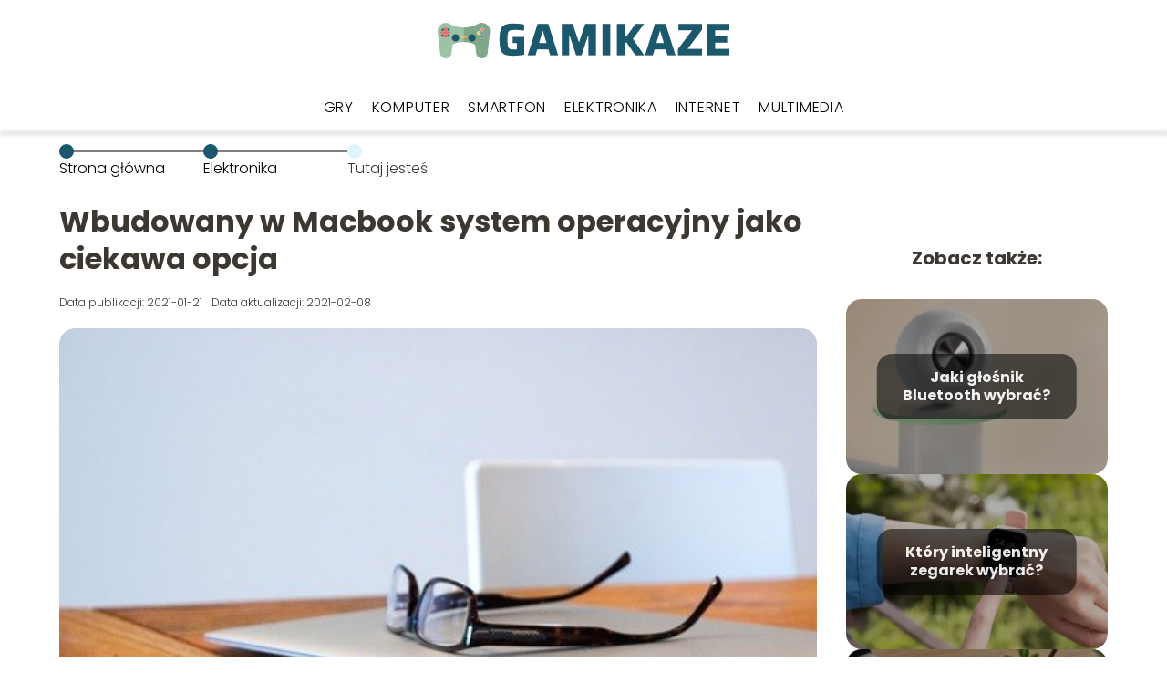

--- FILE ---
content_type: text/html; charset=UTF-8
request_url: https://www.gamikaze.pl/wbudowany-w-macbook-system-operacyjny-jako-ciekawa-opcja/
body_size: 8635
content:
<!DOCTYPE html>
<html lang="pl-PL">
<head>
    <title>Wbudowany w Macbook system operacyjny jako ciekawa opcja</title>
        <meta charset="UTF-8" />
    <meta name="viewport" content="width=device-width, initial-scale=1" />
    <meta name="description" content="Jak powszechnie wiadomo, każdy sprzęt elektroniczny posiada swych zwolenników.">
    <link rel="preconnect" href="https://fonts.googleapis.com">
<link rel="preconnect" href="https://fonts.gstatic.com" crossorigin>
<link href="https://fonts.googleapis.com/css2?family=Poppins:ital,wght@0,100;0,200;0,300;0,400;0,500;0,600;0,700;0,800;0,900;1,100;1,200;1,300;1,400;1,500;1,600;1,700;1,800;1,900&family=Raleway:ital,wght@0,100..900;1,100..900&display=swap" rel="stylesheet">
    <style>:root{--dark-filter-image: brightness(70%);--primary-color: #80A788;--secondary-color: #1B586B;--tertiary-color: #DDF4FD;--quaternary-color: #7D7D7D;--image-radius: 17px;--background-radius: 17px;--btn-radius: 17px;--font-size-small: 12px;--font-size-medium: 16px;--font-size-big: 20px;--font-size-XXL: 32px;--font-color-1: #FFFFFF;--font-color-2: #000000;--font-color-3: #FFFFFF;--dark-background: rgba(0, 0, 0, 0.5);--font-family: 'Poppins', sans-serif;}</style>    <meta name='robots' content='max-image-preview:large' />
<meta name="author" content="redakcja-gamikaze-pl">
<meta name="article:published_time" content="2021-01-21T11:14:55+01:00">
<meta name="article:modified_time" content="2021-02-08T14:26:01+01:00">
<link rel='dns-prefetch' href='//s.w.org' />
<script type="text/javascript">
window._wpemojiSettings = {"baseUrl":"https:\/\/s.w.org\/images\/core\/emoji\/14.0.0\/72x72\/","ext":".png","svgUrl":"https:\/\/s.w.org\/images\/core\/emoji\/14.0.0\/svg\/","svgExt":".svg","source":{"concatemoji":"https:\/\/www.gamikaze.pl\/wp-includes\/js\/wp-emoji-release.min.js?ver=6.0.6"}};
/*! This file is auto-generated */
!function(e,a,t){var n,r,o,i=a.createElement("canvas"),p=i.getContext&&i.getContext("2d");function s(e,t){var a=String.fromCharCode,e=(p.clearRect(0,0,i.width,i.height),p.fillText(a.apply(this,e),0,0),i.toDataURL());return p.clearRect(0,0,i.width,i.height),p.fillText(a.apply(this,t),0,0),e===i.toDataURL()}function c(e){var t=a.createElement("script");t.src=e,t.defer=t.type="text/javascript",a.getElementsByTagName("head")[0].appendChild(t)}for(o=Array("flag","emoji"),t.supports={everything:!0,everythingExceptFlag:!0},r=0;r<o.length;r++)t.supports[o[r]]=function(e){if(!p||!p.fillText)return!1;switch(p.textBaseline="top",p.font="600 32px Arial",e){case"flag":return s([127987,65039,8205,9895,65039],[127987,65039,8203,9895,65039])?!1:!s([55356,56826,55356,56819],[55356,56826,8203,55356,56819])&&!s([55356,57332,56128,56423,56128,56418,56128,56421,56128,56430,56128,56423,56128,56447],[55356,57332,8203,56128,56423,8203,56128,56418,8203,56128,56421,8203,56128,56430,8203,56128,56423,8203,56128,56447]);case"emoji":return!s([129777,127995,8205,129778,127999],[129777,127995,8203,129778,127999])}return!1}(o[r]),t.supports.everything=t.supports.everything&&t.supports[o[r]],"flag"!==o[r]&&(t.supports.everythingExceptFlag=t.supports.everythingExceptFlag&&t.supports[o[r]]);t.supports.everythingExceptFlag=t.supports.everythingExceptFlag&&!t.supports.flag,t.DOMReady=!1,t.readyCallback=function(){t.DOMReady=!0},t.supports.everything||(n=function(){t.readyCallback()},a.addEventListener?(a.addEventListener("DOMContentLoaded",n,!1),e.addEventListener("load",n,!1)):(e.attachEvent("onload",n),a.attachEvent("onreadystatechange",function(){"complete"===a.readyState&&t.readyCallback()})),(e=t.source||{}).concatemoji?c(e.concatemoji):e.wpemoji&&e.twemoji&&(c(e.twemoji),c(e.wpemoji)))}(window,document,window._wpemojiSettings);
</script>
<style type="text/css">
img.wp-smiley,
img.emoji {
	display: inline !important;
	border: none !important;
	box-shadow: none !important;
	height: 1em !important;
	width: 1em !important;
	margin: 0 0.07em !important;
	vertical-align: -0.1em !important;
	background: none !important;
	padding: 0 !important;
}
</style>
	<link rel='stylesheet' id='wp-block-library-css'  href='https://www.gamikaze.pl/wp-includes/css/dist/block-library/style.min.css?ver=6.0.6' type='text/css' media='all' />
<style id='global-styles-inline-css' type='text/css'>
body{--wp--preset--color--black: #000000;--wp--preset--color--cyan-bluish-gray: #abb8c3;--wp--preset--color--white: #ffffff;--wp--preset--color--pale-pink: #f78da7;--wp--preset--color--vivid-red: #cf2e2e;--wp--preset--color--luminous-vivid-orange: #ff6900;--wp--preset--color--luminous-vivid-amber: #fcb900;--wp--preset--color--light-green-cyan: #7bdcb5;--wp--preset--color--vivid-green-cyan: #00d084;--wp--preset--color--pale-cyan-blue: #8ed1fc;--wp--preset--color--vivid-cyan-blue: #0693e3;--wp--preset--color--vivid-purple: #9b51e0;--wp--preset--gradient--vivid-cyan-blue-to-vivid-purple: linear-gradient(135deg,rgba(6,147,227,1) 0%,rgb(155,81,224) 100%);--wp--preset--gradient--light-green-cyan-to-vivid-green-cyan: linear-gradient(135deg,rgb(122,220,180) 0%,rgb(0,208,130) 100%);--wp--preset--gradient--luminous-vivid-amber-to-luminous-vivid-orange: linear-gradient(135deg,rgba(252,185,0,1) 0%,rgba(255,105,0,1) 100%);--wp--preset--gradient--luminous-vivid-orange-to-vivid-red: linear-gradient(135deg,rgba(255,105,0,1) 0%,rgb(207,46,46) 100%);--wp--preset--gradient--very-light-gray-to-cyan-bluish-gray: linear-gradient(135deg,rgb(238,238,238) 0%,rgb(169,184,195) 100%);--wp--preset--gradient--cool-to-warm-spectrum: linear-gradient(135deg,rgb(74,234,220) 0%,rgb(151,120,209) 20%,rgb(207,42,186) 40%,rgb(238,44,130) 60%,rgb(251,105,98) 80%,rgb(254,248,76) 100%);--wp--preset--gradient--blush-light-purple: linear-gradient(135deg,rgb(255,206,236) 0%,rgb(152,150,240) 100%);--wp--preset--gradient--blush-bordeaux: linear-gradient(135deg,rgb(254,205,165) 0%,rgb(254,45,45) 50%,rgb(107,0,62) 100%);--wp--preset--gradient--luminous-dusk: linear-gradient(135deg,rgb(255,203,112) 0%,rgb(199,81,192) 50%,rgb(65,88,208) 100%);--wp--preset--gradient--pale-ocean: linear-gradient(135deg,rgb(255,245,203) 0%,rgb(182,227,212) 50%,rgb(51,167,181) 100%);--wp--preset--gradient--electric-grass: linear-gradient(135deg,rgb(202,248,128) 0%,rgb(113,206,126) 100%);--wp--preset--gradient--midnight: linear-gradient(135deg,rgb(2,3,129) 0%,rgb(40,116,252) 100%);--wp--preset--duotone--dark-grayscale: url('#wp-duotone-dark-grayscale');--wp--preset--duotone--grayscale: url('#wp-duotone-grayscale');--wp--preset--duotone--purple-yellow: url('#wp-duotone-purple-yellow');--wp--preset--duotone--blue-red: url('#wp-duotone-blue-red');--wp--preset--duotone--midnight: url('#wp-duotone-midnight');--wp--preset--duotone--magenta-yellow: url('#wp-duotone-magenta-yellow');--wp--preset--duotone--purple-green: url('#wp-duotone-purple-green');--wp--preset--duotone--blue-orange: url('#wp-duotone-blue-orange');--wp--preset--font-size--small: 13px;--wp--preset--font-size--medium: 20px;--wp--preset--font-size--large: 36px;--wp--preset--font-size--x-large: 42px;}.has-black-color{color: var(--wp--preset--color--black) !important;}.has-cyan-bluish-gray-color{color: var(--wp--preset--color--cyan-bluish-gray) !important;}.has-white-color{color: var(--wp--preset--color--white) !important;}.has-pale-pink-color{color: var(--wp--preset--color--pale-pink) !important;}.has-vivid-red-color{color: var(--wp--preset--color--vivid-red) !important;}.has-luminous-vivid-orange-color{color: var(--wp--preset--color--luminous-vivid-orange) !important;}.has-luminous-vivid-amber-color{color: var(--wp--preset--color--luminous-vivid-amber) !important;}.has-light-green-cyan-color{color: var(--wp--preset--color--light-green-cyan) !important;}.has-vivid-green-cyan-color{color: var(--wp--preset--color--vivid-green-cyan) !important;}.has-pale-cyan-blue-color{color: var(--wp--preset--color--pale-cyan-blue) !important;}.has-vivid-cyan-blue-color{color: var(--wp--preset--color--vivid-cyan-blue) !important;}.has-vivid-purple-color{color: var(--wp--preset--color--vivid-purple) !important;}.has-black-background-color{background-color: var(--wp--preset--color--black) !important;}.has-cyan-bluish-gray-background-color{background-color: var(--wp--preset--color--cyan-bluish-gray) !important;}.has-white-background-color{background-color: var(--wp--preset--color--white) !important;}.has-pale-pink-background-color{background-color: var(--wp--preset--color--pale-pink) !important;}.has-vivid-red-background-color{background-color: var(--wp--preset--color--vivid-red) !important;}.has-luminous-vivid-orange-background-color{background-color: var(--wp--preset--color--luminous-vivid-orange) !important;}.has-luminous-vivid-amber-background-color{background-color: var(--wp--preset--color--luminous-vivid-amber) !important;}.has-light-green-cyan-background-color{background-color: var(--wp--preset--color--light-green-cyan) !important;}.has-vivid-green-cyan-background-color{background-color: var(--wp--preset--color--vivid-green-cyan) !important;}.has-pale-cyan-blue-background-color{background-color: var(--wp--preset--color--pale-cyan-blue) !important;}.has-vivid-cyan-blue-background-color{background-color: var(--wp--preset--color--vivid-cyan-blue) !important;}.has-vivid-purple-background-color{background-color: var(--wp--preset--color--vivid-purple) !important;}.has-black-border-color{border-color: var(--wp--preset--color--black) !important;}.has-cyan-bluish-gray-border-color{border-color: var(--wp--preset--color--cyan-bluish-gray) !important;}.has-white-border-color{border-color: var(--wp--preset--color--white) !important;}.has-pale-pink-border-color{border-color: var(--wp--preset--color--pale-pink) !important;}.has-vivid-red-border-color{border-color: var(--wp--preset--color--vivid-red) !important;}.has-luminous-vivid-orange-border-color{border-color: var(--wp--preset--color--luminous-vivid-orange) !important;}.has-luminous-vivid-amber-border-color{border-color: var(--wp--preset--color--luminous-vivid-amber) !important;}.has-light-green-cyan-border-color{border-color: var(--wp--preset--color--light-green-cyan) !important;}.has-vivid-green-cyan-border-color{border-color: var(--wp--preset--color--vivid-green-cyan) !important;}.has-pale-cyan-blue-border-color{border-color: var(--wp--preset--color--pale-cyan-blue) !important;}.has-vivid-cyan-blue-border-color{border-color: var(--wp--preset--color--vivid-cyan-blue) !important;}.has-vivid-purple-border-color{border-color: var(--wp--preset--color--vivid-purple) !important;}.has-vivid-cyan-blue-to-vivid-purple-gradient-background{background: var(--wp--preset--gradient--vivid-cyan-blue-to-vivid-purple) !important;}.has-light-green-cyan-to-vivid-green-cyan-gradient-background{background: var(--wp--preset--gradient--light-green-cyan-to-vivid-green-cyan) !important;}.has-luminous-vivid-amber-to-luminous-vivid-orange-gradient-background{background: var(--wp--preset--gradient--luminous-vivid-amber-to-luminous-vivid-orange) !important;}.has-luminous-vivid-orange-to-vivid-red-gradient-background{background: var(--wp--preset--gradient--luminous-vivid-orange-to-vivid-red) !important;}.has-very-light-gray-to-cyan-bluish-gray-gradient-background{background: var(--wp--preset--gradient--very-light-gray-to-cyan-bluish-gray) !important;}.has-cool-to-warm-spectrum-gradient-background{background: var(--wp--preset--gradient--cool-to-warm-spectrum) !important;}.has-blush-light-purple-gradient-background{background: var(--wp--preset--gradient--blush-light-purple) !important;}.has-blush-bordeaux-gradient-background{background: var(--wp--preset--gradient--blush-bordeaux) !important;}.has-luminous-dusk-gradient-background{background: var(--wp--preset--gradient--luminous-dusk) !important;}.has-pale-ocean-gradient-background{background: var(--wp--preset--gradient--pale-ocean) !important;}.has-electric-grass-gradient-background{background: var(--wp--preset--gradient--electric-grass) !important;}.has-midnight-gradient-background{background: var(--wp--preset--gradient--midnight) !important;}.has-small-font-size{font-size: var(--wp--preset--font-size--small) !important;}.has-medium-font-size{font-size: var(--wp--preset--font-size--medium) !important;}.has-large-font-size{font-size: var(--wp--preset--font-size--large) !important;}.has-x-large-font-size{font-size: var(--wp--preset--font-size--x-large) !important;}
</style>
<link rel='stylesheet' id='tp_theme_maker_style-css'  href='https://www.gamikaze.pl/wp-content/themes/tp-wordpress-theme/assets/css/styles.css?ver=6.0.6' type='text/css' media='all' />
<script type='text/javascript' src='https://www.gamikaze.pl/wp-content/themes/tp-wordpress-theme/assets/js/scripts.js?ver=0.1.1' id='tp_theme_maker_style-js'></script>
<link rel="https://api.w.org/" href="https://www.gamikaze.pl/wp-json/" /><link rel="alternate" type="application/json" href="https://www.gamikaze.pl/wp-json/wp/v2/posts/29" /><link rel="EditURI" type="application/rsd+xml" title="RSD" href="https://www.gamikaze.pl/xmlrpc.php?rsd" />
<link rel="wlwmanifest" type="application/wlwmanifest+xml" href="https://www.gamikaze.pl/wp-includes/wlwmanifest.xml" /> 
<meta name="generator" content="WordPress 6.0.6" />
<link rel="canonical" href="https://www.gamikaze.pl/wbudowany-w-macbook-system-operacyjny-jako-ciekawa-opcja/" />
<link rel='shortlink' href='https://www.gamikaze.pl/?p=29' />
<link rel="alternate" type="application/json+oembed" href="https://www.gamikaze.pl/wp-json/oembed/1.0/embed?url=https%3A%2F%2Fwww.gamikaze.pl%2Fwbudowany-w-macbook-system-operacyjny-jako-ciekawa-opcja%2F" />
<link rel="alternate" type="text/xml+oembed" href="https://www.gamikaze.pl/wp-json/oembed/1.0/embed?url=https%3A%2F%2Fwww.gamikaze.pl%2Fwbudowany-w-macbook-system-operacyjny-jako-ciekawa-opcja%2F&#038;format=xml" />
<link rel="icon" href="https://www.gamikaze.pl/wp-content/uploads/2021/02/gamikaze-favi-150x150.png" sizes="32x32" />
<link rel="icon" href="https://www.gamikaze.pl/wp-content/uploads/2021/02/gamikaze-favi.png" sizes="192x192" />
<link rel="apple-touch-icon" href="https://www.gamikaze.pl/wp-content/uploads/2021/02/gamikaze-favi.png" />
<meta name="msapplication-TileImage" content="https://www.gamikaze.pl/wp-content/uploads/2021/02/gamikaze-favi.png" />
</head>
<body>

<div data-ad-ignore="true" class="header2">

    <a class="header2__logo" href="https://www.gamikaze.pl">
        <img  src="https://www.gamikaze.pl/wp-content/uploads/2021/02/gamikaze-logo.png" data-src="https://www.gamikaze.pl/wp-content/uploads/2021/02/gamikaze-logo.png" alt="Logo gamikaze.pl">
    </a>

    <div class="menu-nav hidden">
        <svg class="menu-button arrow-down">
            <use xlink:href="https://www.gamikaze.pl/wp-content/themes/tp-wordpress-theme/assets/img/sprite.svg#icon-chevron-small-right"></use>
        </svg>

        <ul class="menu-nav-list hidden"><li id="menu-item-93" class="menu-item menu-item-type-taxonomy menu-item-object-category menu-item-93 header2__menu--el"><a href="https://www.gamikaze.pl/category/gry/">Gry</a></li>
<li id="menu-item-96" class="menu-item menu-item-type-taxonomy menu-item-object-category menu-item-96 header2__menu--el"><a href="https://www.gamikaze.pl/category/komputer/">Komputer</a></li>
<li id="menu-item-94" class="menu-item menu-item-type-taxonomy menu-item-object-category menu-item-94 header2__menu--el"><a href="https://www.gamikaze.pl/category/smartfon/">Smartfon</a></li>
<li id="menu-item-92" class="menu-item menu-item-type-taxonomy menu-item-object-category current-post-ancestor current-menu-parent current-post-parent menu-item-92 header2__menu--el"><a href="https://www.gamikaze.pl/category/elektronika/">Elektronika</a></li>
<li id="menu-item-95" class="menu-item menu-item-type-taxonomy menu-item-object-category menu-item-95 header2__menu--el"><a href="https://www.gamikaze.pl/category/internet/">Internet</a></li>
<li id="menu-item-97" class="menu-item menu-item-type-taxonomy menu-item-object-category menu-item-97 header2__menu--el"><a href="https://www.gamikaze.pl/category/multimedia/">Multimedia</a></li>
</ul>    </div>
    <div class="header2__menu styleB"><ul class="header2__menu--list"><li class="menu-item menu-item-type-taxonomy menu-item-object-category menu-item-93 header2__menu--el"><a href="https://www.gamikaze.pl/category/gry/">Gry</a></li>
<li class="menu-item menu-item-type-taxonomy menu-item-object-category menu-item-96 header2__menu--el"><a href="https://www.gamikaze.pl/category/komputer/">Komputer</a></li>
<li class="menu-item menu-item-type-taxonomy menu-item-object-category menu-item-94 header2__menu--el"><a href="https://www.gamikaze.pl/category/smartfon/">Smartfon</a></li>
<li class="menu-item menu-item-type-taxonomy menu-item-object-category current-post-ancestor current-menu-parent current-post-parent menu-item-92 header2__menu--el"><a href="https://www.gamikaze.pl/category/elektronika/">Elektronika</a></li>
<li class="menu-item menu-item-type-taxonomy menu-item-object-category menu-item-95 header2__menu--el"><a href="https://www.gamikaze.pl/category/internet/">Internet</a></li>
<li class="menu-item menu-item-type-taxonomy menu-item-object-category menu-item-97 header2__menu--el"><a href="https://www.gamikaze.pl/category/multimedia/">Multimedia</a></li>
</ul></div>
</div>

<main class="main-a1">
    <section class="article-a1 component">

		                <section style="line-height: 1.5" class="article-a1__dots">
                    <div class="article-a1__dots--dot">
                    <span class="article-a1__dots--title"><a
                                href="https://www.gamikaze.pl">Strona główna</a></span>
                    </div>
                    <div class="article-a1__dots--dot">
                <span class="article-a1__dots--title"><a
                            href="https://www.gamikaze.pl/category/elektronika/">Elektronika</a> </span>
                    </div>
                    <div class="article-a1__dots--dot">
                        <span class="article-a1__dots--title">Tutaj jesteś</span>
                    </div>
                </section>
					
        <h1 class="article-a1__title">Wbudowany w Macbook system operacyjny jako ciekawa opcja</h1>
        <div class="articleDate">
            <span class="article-a1__date">Data publikacji: 2021-01-21</span>
		                    <span style="margin-bottom: 0" class="article-a1__date">Data aktualizacji: 2021-02-08 </span>
		            </div>

        <span class="article-a1__image-wrapper">
        <picture>
            <source media="(max-width: 799px)"
                    srcset="https://www.gamikaze.pl/wp-content/uploads/2021/02/4d3cde34-130a-4758-8d8d-9994045ac9f0-300x200.jpg"/>
            <source media="(min-width: 800px)"
                    srcset="https://www.gamikaze.pl/wp-content/uploads/2021/02/4d3cde34-130a-4758-8d8d-9994045ac9f0.jpg"/>
        <img class="article-a1__image lazy-img horizontal-a1"
             src="https://www.gamikaze.pl/wp-content/uploads/2021/02/4d3cde34-130a-4758-8d8d-9994045ac9f0-300x200.jpg"
             data-src="https://www.gamikaze.pl/wp-content/uploads/2021/02/4d3cde34-130a-4758-8d8d-9994045ac9f0.jpg"
             alt="macbook system operacyjny">
        </picture>
        </span>
        <article id="article" class="article-a1__text">
			<p>Jak powszechnie wiadomo, każdy sprzęt elektroniczny posiada swych zwolenników. Jedni preferują posiadać wszystkie urządzenia określonej firmy, a inni z kolei nie patrzą na takie szczegóły. Dużo ludzi kieruje się zasadą użyteczności, która oznacza, iż najlepiej wybrać takie produkty, które posłużą swym użytkownikom wiele lat. Obecnie dostępnych jest wiele rankingów, dzięki którym istnieje możliwość zapoznania się z opiniami ludzi, którzy posiadają określone rzeczy. Taka sposobność jest niezwykle użyteczna dla osób, które są niezdecydowane, co do określonego sprzętu. W dzisiejszych czasach znaleźć można wiele firm, które specjalizują się w produkcji konkretnych urządzeń. Jedną z takich firm jest zdecydowanie Apple Inc. Wspomniana marka zyskała niezwykłą popularność, dzięki własnemu systemowi operacyjnemu, który ceni sobie duże grono ludzi. </p>
<h2>Macbook, czyli jeden z najlepszych komputerów</h2>
<p>Firma Apple Inc. rozpoczęła produkcję Macbook&#8217;ów w 2006 roku. Początkowo wspomniany komputer dostępny był jedynie w kolorze białym. Jednakże, nie trzeba było długo czekać na wzbogacenie kolorystyki. Pośród dostępnych możliwość znalazł się kolor czarny, srebrny, szary, złoty oraz rose gold. Pierwsze modele wspomnianego komputera bazowały na procesorze Intel Core 2 Duo. Wraz z biegiem lat owy proces został zastąpiony wydajniejszą opcją, czyli procesorem Intel Core M. Jednakże owa zmiana spowodowała usunięcie wentylatorów z laptopa, co zostało różnorodnie odebrane. Macbook stale był ulepszany oraz zyskał grono swych wiernych fanów, którzy nie szczędzili pieniędzy na zakup coraz to nowszych modeli wspomnianego urządzenia. Komputery owej marki cechują się niepowtarzalnym wyglądem oraz niezwykle intuicyjnym użytkowaniem, co zdecydowanie wpłynęło na odbiór owych produktów. Firma Apple Inc. stała się niezwykle sławna, dzięki czemu obecnie co druga osoba posiada sprzęt wspomnianej firmy. </p>
<h2>System operacyjny Macbook&#8217;a</h2>
<p>Firma Apple Inc. stworzyła unikalny system operacyjny, czyli macOS. Wspomniany system dostępny jest jedynie dla komputerów Macintosh. MacOS bazuje na starodawnym systemie NeXTStep, który użytkowany był w drugiej połowie lat 80. Warto wspomnieć o fakcie, iż MacOS jest dziesiątą wersją owego systemu. Początkowe wersje nosiły nazwy Mac OS 8 czy też Mac OS 9. Wbudowany w Macbook system operacyjny chwalony jest przez wielu użytkowników. Jest to niezwykle intuicyjne narzędzie, które wraz z biegiem lat stało się kompatybilne z wieloma oprogramowaniami. Produkty firmy Apple Inc. oferują wiele możliwości, które cenią sobie fani wspomnianej marki.</p>
        </article>
        <div class="icon main"></div>
    </section>

    <aside  class="sidebar-a1 component">

        <span class="icon sidebar-a1"></span>
        <p class="sidebar-a1__title">Zobacz także:</p>
		    <div class="sidebar-a2__slide">
            <span class="sidebar-a2__image-wrapper">
                <a href="https://www.gamikaze.pl/jaki-glosnik-bluetooth-wybrac/">
                     <picture>
                         <source media="(max-width: 799px)"
                                 srcset="https://images.gamikaze.pl/2025/04/a7d68309-67d3-4c80-a14d-264ddbc2f874-150x150.webp"/>
                        <source media="(min-width: 800px)"
                                srcset="https://images.gamikaze.pl/2025/04/a7d68309-67d3-4c80-a14d-264ddbc2f874-300x200.webp"/>
                    <img class="sidebar-a2__image lazy-img horizontal-sidebar-a2"
                         src=""
                         data-src="https://images.gamikaze.pl/2025/04/a7d68309-67d3-4c80-a14d-264ddbc2f874-300x200.webp"
                         alt="">
                    </picture>
                </a>

            </span>
        <p class="sidebar-a2__slide--title"><a title="Jaki głośnik Bluetooth wybrać?" class="text-one-line" href="https://www.gamikaze.pl/jaki-glosnik-bluetooth-wybrac/">Jaki głośnik Bluetooth wybrać?</a></p>
    </div>

    <div class="sidebar-a2__slide">
            <span class="sidebar-a2__image-wrapper">
                <a href="https://www.gamikaze.pl/ktory-inteligentny-zegarek-wybrac/">
                     <picture>
                         <source media="(max-width: 799px)"
                                 srcset="https://images.gamikaze.pl/2025/04/048fb9ed-d650-416a-9998-bc8ec0a1a94d-150x150.webp"/>
                        <source media="(min-width: 800px)"
                                srcset="https://images.gamikaze.pl/2025/04/048fb9ed-d650-416a-9998-bc8ec0a1a94d-300x200.webp"/>
                    <img class="sidebar-a2__image lazy-img horizontal-sidebar-a2"
                         src=""
                         data-src="https://images.gamikaze.pl/2025/04/048fb9ed-d650-416a-9998-bc8ec0a1a94d-300x200.webp"
                         alt="">
                    </picture>
                </a>

            </span>
        <p class="sidebar-a2__slide--title"><a title="Który inteligentny zegarek wybrać?" class="text-one-line" href="https://www.gamikaze.pl/ktory-inteligentny-zegarek-wybrac/">Który inteligentny zegarek wybrać?</a></p>
    </div>

    <div class="sidebar-a2__slide">
            <span class="sidebar-a2__image-wrapper">
                <a href="https://www.gamikaze.pl/jakie-funkcje-ma-smartwatch-przewodnik-po-inteligentnych-zegarkach/">
                     <picture>
                         <source media="(max-width: 799px)"
                                 srcset="https://images.gamikaze.pl/2024/11/8d11dbfa-4bfc-49f2-b33f-d5915931eb6e-150x150.webp"/>
                        <source media="(min-width: 800px)"
                                srcset="https://images.gamikaze.pl/2024/11/8d11dbfa-4bfc-49f2-b33f-d5915931eb6e-300x300.webp"/>
                    <img class="sidebar-a2__image lazy-img square-sidebar-a2"
                         src=""
                         data-src="https://images.gamikaze.pl/2024/11/8d11dbfa-4bfc-49f2-b33f-d5915931eb6e-300x300.webp"
                         alt="">
                    </picture>
                </a>

            </span>
        <p class="sidebar-a2__slide--title"><a title="Jakie funkcje ma smartwatch: przewodnik po inteligentnych zegarkach" class="text-one-line" href="https://www.gamikaze.pl/jakie-funkcje-ma-smartwatch-przewodnik-po-inteligentnych-zegarkach/">Jakie funkcje ma smartwatch: przewodnik po inteligentnych zegarkach</a></p>
    </div>

    <div class="sidebar-a2__slide">
            <span class="sidebar-a2__image-wrapper">
                <a href="https://www.gamikaze.pl/airtag-jak-dziala-przewodnik-po-lokalizatorze-apple/">
                     <picture>
                         <source media="(max-width: 799px)"
                                 srcset="https://images.gamikaze.pl/2024/11/ad7779bd-39fc-4335-aeec-64ecdddde08d-150x150.webp"/>
                        <source media="(min-width: 800px)"
                                srcset="https://images.gamikaze.pl/2024/11/ad7779bd-39fc-4335-aeec-64ecdddde08d-300x300.webp"/>
                    <img class="sidebar-a2__image lazy-img square-sidebar-a2"
                         src=""
                         data-src="https://images.gamikaze.pl/2024/11/ad7779bd-39fc-4335-aeec-64ecdddde08d-300x300.webp"
                         alt="">
                    </picture>
                </a>

            </span>
        <p class="sidebar-a2__slide--title"><a title="AirTag jak działa: przewodnik po lokalizatorze Apple" class="text-one-line" href="https://www.gamikaze.pl/airtag-jak-dziala-przewodnik-po-lokalizatorze-apple/">AirTag jak działa: przewodnik po lokalizatorze Apple</a></p>
    </div>



    </aside>
</main>
<div class="author-2 component">
    <div class="grid-container">
        <div class="author-2__info">
            <p class="author-2__info--name">Redakcja gamikaze.pl</p>
            <p class="author-2__info--about">Jako redakcja gamikaze.pl z pasją śledzimy świat RTV, AGD, multimediów, internetu i gier. Uwielbiamy dzielić się naszą wiedzą, upraszczając nawet najbardziej zawiłe tematy, by każdy mógł łatwo odnaleźć się w nowinkach technologicznych i świecie rozrywki.</p>
        </div>
    </div>

    <svg class="icon author-2">
        <use xlink:href="https://www.gamikaze.pl/wp-content/themes/tp-wordpress-theme/assets/img/sprite.svg#icon-arrow-3-left"></use>
    </svg>
</div>


<section class="suggestions-a1 component">
    <span class="suggestions-a1 icon"></span>
    <p class="suggestions-a1__title">Może Cię również zainteresować</p>
    <div class="suggestions-a1__container">
		            <div class="suggestions-a1__slide">
        <span class="suggestions-a1__wrapper">
            <a href="https://www.gamikaze.pl/jak-wylaczyc-poczte-glosowa-plus-prosta-instrukcja/">
                <img class="suggestions-a1__image lazy-img square-suggestions-a1"
                     src=""
                     data-src="https://images.gamikaze.pl/2024/11/395f467e-3556-46e5-86ef-248eb579b132-300x300.webp"
                     alt="macbook system operacyjny">
            </a>

        </span>
                <div class="suggestions-a1__description">
                    <p class="suggestions-a1__description--title">
                        <a title="Jak wyłączyć pocztę głosową plus: prosta instrukcja" class="text-one-line" href="https://www.gamikaze.pl/jak-wylaczyc-poczte-glosowa-plus-prosta-instrukcja/">Jak wyłączyć pocztę głosową plus: prosta instrukcja</a>
                    </p>
                    <p class="suggestions-a1__description--date">2021-01-21</p>
                </div>

            </div>

		            <div class="suggestions-a1__slide">
        <span class="suggestions-a1__wrapper">
            <a href="https://www.gamikaze.pl/jak-zeskanowac-kod-qr-telefonem-szybki-poradnik/">
                <img class="suggestions-a1__image lazy-img square-suggestions-a1"
                     src=""
                     data-src="https://images.gamikaze.pl/2024/11/f343ade0-f101-4329-ad85-0c7db394a077-300x300.webp"
                     alt="macbook system operacyjny">
            </a>

        </span>
                <div class="suggestions-a1__description">
                    <p class="suggestions-a1__description--title">
                        <a title="Jak zeskanować kod QR telefonem: szybki poradnik" class="text-one-line" href="https://www.gamikaze.pl/jak-zeskanowac-kod-qr-telefonem-szybki-poradnik/">Jak zeskanować kod QR telefonem: szybki poradnik</a>
                    </p>
                    <p class="suggestions-a1__description--date">2021-01-21</p>
                </div>

            </div>

		    </div>


</section>


<div class="contactUs2">
    <div class="contactUs2__container">
        <p class="contactUs2__title">Potrzebujesz więcej informacji?</p>
        <button class="contactUs2__btn"><a rel="nofollow" href="/kontakt/">NAPISZ DO NAS</a></button>
    </div>

</div>
<footer>
	  <div class="ad-container">
        <script async src="https://pagead2.googlesyndication.com/pagead/js/adsbygoogle.js?client=ca-pub-7990375007563284"
                crossorigin="anonymous"></script>
        <ins class="adsbygoogle"
             style="display:block"
             data-ad-client="ca-pub-7990375007563284"
             data-ad-slot="yyyyyyyyyy"></ins>
        <script>
            (adsbygoogle = window.adsbygoogle || []).push({});
        </script>
    </div>
    <div class="footer">
        <div class="footer__container--logo">
            <a class="footer__logo" href="https://www.gamikaze.pl">
                <img src="https://www.gamikaze.pl/wp-content/uploads/2021/02/gamikaze-logo.png" data-src="https://www.gamikaze.pl/wp-content/uploads/2021/02/gamikaze-logo.png"
                     alt="Logo gamikaze.pl">
            </a>
            <p class="footer__logo--description">Gamikaze.pl to Twoje centrum wiedzy na temat elektroniki, gier, smartfonów, internetu, komputerów i multimediów. Oferujemy najnowsze informacje, recenzje oraz porady dotyczące sprzętu i oprogramowania, które pomogą Ci być na bieżąco z trendami technologicznymi. Nasze artykuły obejmują zarówno analizy nowinek rynkowych, jak i praktyczne wskazówki dotyczące optymalizacji i wykorzystania technologii w codziennym życiu. Zapraszamy!</p>
			<a class='footer__userLink' href='/author/redakcja-gamikaze-pl/'>Redakcja</a> <a rel = ”nofollow” class='footer__userLink' href='/kontakt/'>Kontakt</a>         </div>
        <div class="footer__category">
            <ul class="footer__category--list">
				
                    <p class="footer__category--title">Kategorie:</p>
					                        <li class="footer__category--list--item">
                            <a href="https://www.gamikaze.pl/category/elektronika/">
								Elektronika</a>
                        </li>
					                        <li class="footer__category--list--item">
                            <a href="https://www.gamikaze.pl/category/gry/">
								Gry</a>
                        </li>
					                        <li class="footer__category--list--item">
                            <a href="https://www.gamikaze.pl/category/internet/">
								Internet</a>
                        </li>
					                        <li class="footer__category--list--item">
                            <a href="https://www.gamikaze.pl/category/komputer/">
								Komputer</a>
                        </li>
					                        <li class="footer__category--list--item">
                            <a href="https://www.gamikaze.pl/category/multimedia/">
								Multimedia</a>
                        </li>
					                        <li class="footer__category--list--item">
                            <a href="https://www.gamikaze.pl/category/smartfon/">
								Smartfon</a>
                        </li>
					
            </ul>
        </div>
        <div class="footer__latest">
			                <p class="footer__latest--title">Ostatnie wpisy:</p>

                <ul class="footer__latest--list">
				                    <li class="footer__latest--list--item">
                        <a href="https://www.gamikaze.pl/jak-madrze-wybierac-zabawki-dla-dzieci/">Jak mądrze wybierać zabawki dla dzieci?</a>
                    </li>


				                    <li class="footer__latest--list--item">
                        <a href="https://www.gamikaze.pl/fajne-gry-na-pc-czyli-rozrywka-dla-calej-rodziny/">Fajne gry na pc czyli rozrywka dla całej rodziny</a>
                    </li>


				                    <li class="footer__latest--list--item">
                        <a href="https://www.gamikaze.pl/internet-5g-co-warto-wiedziec/">Internet 5G – co warto wiedzieć?</a>
                    </li>


				                    <li class="footer__latest--list--item">
                        <a href="https://www.gamikaze.pl/kto-wymyslil-internet-historia-globalnej-sieci/">Kto wymyślił internet: historia globalnej sieci</a>
                    </li>


				                    </ul>
							        </div>
    </div>

	<div class="privacy-nav"><ul class="privacy-nav-list"><li id="menu-item-238" class="footerMenuItem menu-item menu-item-type-custom menu-item-object-custom menu-item-238 privacy-nav-el"><a rel="nofollow" href="https://www.gamikaze.pl/privacy-policy/">Polityka prywatności</a></li>
<li id="menu-item-297" class="footerMenuItem menu-item menu-item-type-custom menu-item-object-custom menu-item-297 privacy-nav-el"><a href="https://www.gamikaze.pl/mapa-serwisu/">Mapa serwisu</a></li>
<li id="menu-item-352" class="footerMenuItem menu-item menu-item-type-custom menu-item-object-custom menu-item-352 privacy-nav-el"><a rel="nofollow" href="https://www.gamikaze.pl/regulamin/">Regulamin</a></li>
</ul></div>
</footer>

    <span id="customAdsPlace"></span>


<script type="application/ld+json">
{
    "@context": "http://schema.org",
    "@type": "Article",
    "headline": "Wbudowany w Macbook system operacyjny jako ciekawa opcja",
    "datePublished": "2021-01-21T11:14:55+00:00",
    "dateModified": "2021-02-08T14:26:01+00:00",
    "mainEntityOfPage": {
        "@type": "WebPage",
        "@id": "https://www.gamikaze.pl/wbudowany-w-macbook-system-operacyjny-jako-ciekawa-opcja/"
    },
    "author": {
        "@type": "Person",
        "name": "1",
        "url": "",
        "sameAs": []
    },
    "publisher": {
        "@type": "Organization",
        "name": "gamikaze.pl",
        "logo": {
            "@type": "ImageObject",
            "url": "https://www.gamikaze.pl/wp-content/uploads/2021/02/gamikaze-favi.png"
        }
    },
    "articleSection": "Elektronika",
    "image": {
        "@type": "ImageObject",
        "url": "https://www.gamikaze.pl/wp-content/uploads/2021/02/4d3cde34-130a-4758-8d8d-9994045ac9f0.jpg",
        "width": 640,
        "height": 426
    },
    "description": ""
}
</script>



<script defer src="https://static.cloudflareinsights.com/beacon.min.js/vcd15cbe7772f49c399c6a5babf22c1241717689176015" integrity="sha512-ZpsOmlRQV6y907TI0dKBHq9Md29nnaEIPlkf84rnaERnq6zvWvPUqr2ft8M1aS28oN72PdrCzSjY4U6VaAw1EQ==" data-cf-beacon='{"version":"2024.11.0","token":"eeeaec8e3a57485a89a67267dbee2413","r":1,"server_timing":{"name":{"cfCacheStatus":true,"cfEdge":true,"cfExtPri":true,"cfL4":true,"cfOrigin":true,"cfSpeedBrain":true},"location_startswith":null}}' crossorigin="anonymous"></script>
</body>
</html>

--- FILE ---
content_type: text/html; charset=utf-8
request_url: https://www.google.com/recaptcha/api2/aframe
body_size: 267
content:
<!DOCTYPE HTML><html><head><meta http-equiv="content-type" content="text/html; charset=UTF-8"></head><body><script nonce="0TAK_7by4aQRb0OnIphTuQ">/** Anti-fraud and anti-abuse applications only. See google.com/recaptcha */ try{var clients={'sodar':'https://pagead2.googlesyndication.com/pagead/sodar?'};window.addEventListener("message",function(a){try{if(a.source===window.parent){var b=JSON.parse(a.data);var c=clients[b['id']];if(c){var d=document.createElement('img');d.src=c+b['params']+'&rc='+(localStorage.getItem("rc::a")?sessionStorage.getItem("rc::b"):"");window.document.body.appendChild(d);sessionStorage.setItem("rc::e",parseInt(sessionStorage.getItem("rc::e")||0)+1);localStorage.setItem("rc::h",'1769217567945');}}}catch(b){}});window.parent.postMessage("_grecaptcha_ready", "*");}catch(b){}</script></body></html>